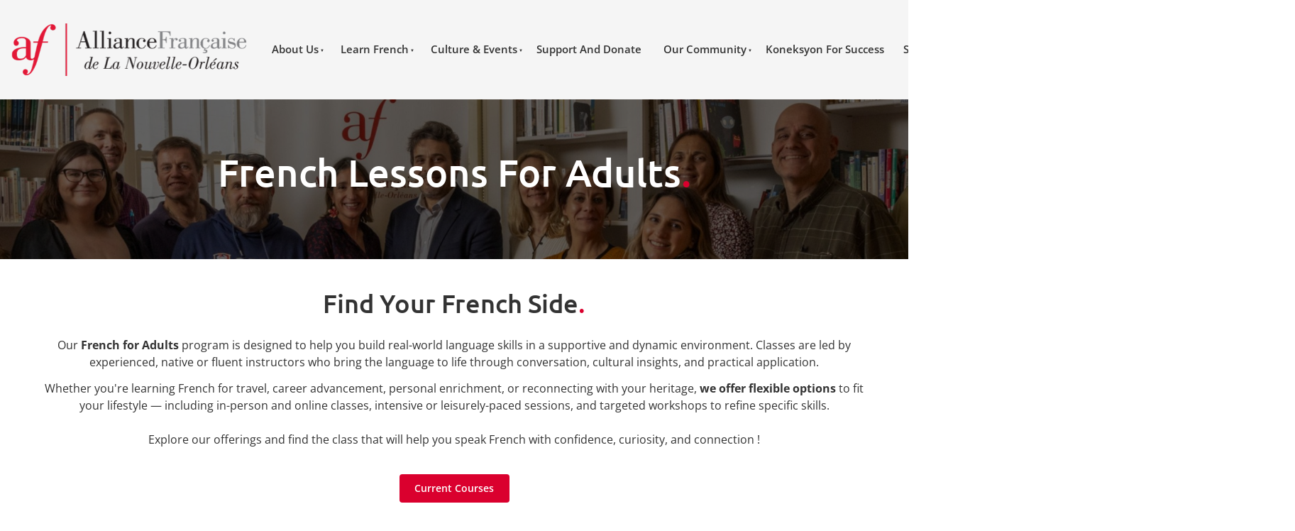

--- FILE ---
content_type: text/html; charset=utf-8
request_url: https://www.af-neworleans.org/learn-french/for-adults/?course_id=2602
body_size: 13633
content:
<!DOCTYPE html>
<html lang="en">

<head>
	<!-- Powered by https://www.oncord.com -->
	<title>Alliance Francaise de la Nouvelle Orleans - For Adults</title>
	<meta name="title" content="Alliance Francaise de la Nouvelle Orleans - For Adults">
	<meta name="description" content="Learn French for adults in New Orleans with Alliance Française. Flexible in-person and Zoom classes for all levels, from beginner to advanced. Enrol today!">
	<meta name="keywords" content="French lessons for adults, Alliance Française New Orleans, learn French New Orleans, French classes Baton Rouge, online French courses, in-person French classes, French language courses, French conversation classes, French cultural immersion">
	<meta name="date.created" content="2025-05-09">
	<meta name="date.modified" content="2025-12-29">
	<meta name="robots" content="index,follow,max-image-preview:large,max-snippet:-1,max-video-preview:-1">
	<meta name="generator" content="https://www.oncord.com/">
	<link rel="canonical" href="https://www.af-neworleans.org/learn-french/for-adults/" />
	<meta itemprop="name" content="For Adults">
	<meta itemprop="description" content="Learn French for adults in New Orleans with Alliance Française. Flexible in-person and Zoom classes for all levels, from beginner to advanced. Enrol today!">
	<meta name="twitter:card" content="summary">
	<meta name="twitter:title" content="For Adults">
	<meta name="twitter:description" content="Learn French for adults in New Orleans with Alliance Française. Flexible in-person and Zoom classes for all levels, from beginner to advanced. Enrol today!">
	<meta property="og:url" content="https://www.af-neworleans.org/learn-french/for-adults/">
	<meta property="og:title" content="For Adults">
	<meta property="og:description" content="Learn French for adults in New Orleans with Alliance Française. Flexible in-person and Zoom classes for all levels, from beginner to advanced. Enrol today!">
	<meta property="og:site_name" content="Alliance Francaise de la Nouvelle Orleans">
	<meta property="og:type" content="website">
	<meta property="article:tag" content="French lessons for adults, Alliance Française New Orleans, learn French New Orleans, French classes Baton Rouge, online French courses, in-person French classes, French language courses, French conversation classes, French cultural immersion">

	<link rel="stylesheet" type="text/css" href="/_public/Framework/Assets/CSS/server.php?css=1745119919&v=dcdbb44eb4164c1ed54bd88802e39a502a0d2809" />

	<meta charset="utf-8" />
	<meta name="viewport" content="width=device-width, initial-scale=1.0" />
	<meta name="HandheldFriendly" content="true" />
	<link rel="apple-touch-icon" sizes="180x180" href="https://www.af-neworleans.org/media/website_designs/11/favicon/apple-icon-precomposed.png">
	<link rel="icon" type="image/png" sizes="32x32" href="https://www.af-neworleans.org/media/website_designs/11/favicon/apple-icon-precomposed.png">
	<link rel="icon" type="image/png" sizes="16x16" href="https://www.af-neworleans.org/media/website_designs/11/favicon/apple-icon-precomposed.png">
	<link rel="shortcut icon" href="https://www.af-neworleans.org/media/website_designs/11/favicon/apple-icon-precomposed.png">
	<style>
@font-face {
    font-family: 'Open Sans';
    font-style: normal;
    font-display: swap;
    src: url(https://fonts.gstatic.com/s/opensans/v40/mem8YaGs126MiZpBA-U1V5caXcl0Aw.woff2) format('woff2-variations');
	font-weight: 300 800;
	font-stretch: 75% 100%;
}

@font-face {
    font-family: 'Open Sans';
    font-style: italic;
    font-display: swap;
    src: url(https://fonts.gstatic.com/s/opensans/v40/mem6YaGs126MiZpBA-UFUJ0bf8xkA76a.woff2) format('woff2-variations');
	font-weight: 300 800;
	font-stretch: 75% 100%;
}
</style>
<style>
@font-face {
    font-family: 'Ubuntu';
    font-style: normal;
    font-display: swap;
    src: url(https://fonts.gstatic.com/s/ubuntu/v20/4iCv6KVjbNBYlgoC1CzTsmaMH4V_gg.woff2) format('woff2');
	font-weight: 300;
}

@font-face {
    font-family: 'Ubuntu';
    font-style: italic;
    font-display: swap;
    src: url(https://fonts.gstatic.com/s/ubuntu/v20/4iCp6KVjbNBYlgoKejZftWyNPYBvgpUI.woff2) format('woff2');
	font-weight: 300;
}

@font-face {
    font-family: 'Ubuntu';
    font-style: normal;
    font-display: swap;
    src: url(https://fonts.gstatic.com/s/ubuntu/v20/4iCs6KVjbNBYlgo6fQT3v02QFg.woff2) format('woff2');
	font-weight: normal;
}

@font-face {
    font-family: 'Ubuntu';
    font-style: italic;
    font-display: swap;
    src: url(https://fonts.gstatic.com/s/ubuntu/v20/4iCu6KVjbNBYlgoKeg72nUiAFpxm.woff2) format('woff2');
	font-weight: normal;
}

@font-face {
    font-family: 'Ubuntu';
    font-style: normal;
    font-display: swap;
    src: url(https://fonts.gstatic.com/s/ubuntu/v20/4iCv6KVjbNBYlgoCjC3TsmaMH4V_gg.woff2) format('woff2');
	font-weight: 500;
}

@font-face {
    font-family: 'Ubuntu';
    font-style: italic;
    font-display: swap;
    src: url(https://fonts.gstatic.com/s/ubuntu/v20/4iCp6KVjbNBYlgoKejYHtGyNPYBvgpUI.woff2) format('woff2');
	font-weight: 500;
}

@font-face {
    font-family: 'Ubuntu';
    font-style: normal;
    font-display: swap;
    src: url(https://fonts.gstatic.com/s/ubuntu/v20/4iCv6KVjbNBYlgoCxCvTsmaMH4V_gg.woff2) format('woff2');
	font-weight: 700;
}

@font-face {
    font-family: 'Ubuntu';
    font-style: italic;
    font-display: swap;
    src: url(https://fonts.gstatic.com/s/ubuntu/v20/4iCp6KVjbNBYlgoKejZPsmyNPYBvgpUI.woff2) format('woff2');
	font-weight: 700;
}
</style>
<style>
* { box-sizing: border-box }

img,svg,iframe
{
	max-width: 100%;
}

iframe[src^="https://www.youtube.com/embed/"], iframe[src^="https://youtu.be/"]
{
	max-height: 66vw;
}
/* HTML */
html
{
	 touch-action: manipulation;
	 -webkit-text-size-adjust: 100%;
	font-size: 16px;
}

@media (max-width: 700px) {
html
{
	font-size: 14px;
}
}

h1:first-child, h2:first-child, h3:first-child, h4:first-child, h5:first-child, h6:first-child, p:first-child {
	margin-top: 0;
}
/* Body */
body
{
	margin: 0;
	font-family: "Open Sans", sans-serif;
	color: #333333;
	font-size: 1rem;
	line-height: 1.55rem;
}

p
{
    margin-block-start: 0;
    margin-top: 0rem;
    margin-block-end: 0;
    margin-bottom: 0.8rem;
}

/* H1 */
h1
{
	font-family: "Ubuntu", sans-serif;
	font-weight: 500;
	font-size: 3.375rem;
	line-height: 3.9693rem;
	margin-top: 3.1rem;
	margin-bottom: 1.6rem;
}

/* H2 */
h2
{
	font-family: "Ubuntu", sans-serif;
	font-weight: 500;
	font-size: 2.25rem;
	line-height: 2.7777rem;
	margin-top: 3.1rem;
	margin-bottom: 1.6rem;
}

/* H3 */
h3
{
	font-family: "Ubuntu", sans-serif;
	font-weight: 500;
	font-size: 1.5rem;
	line-height: 2rem;
	margin-top: 2.3rem;
	margin-bottom: 0.8rem;
}

/* H4 */
H4
{
	font-family: "Ubuntu", sans-serif;
	font-weight: 500;
	font-size: 1rem;
	line-height: 1.55rem;
	margin-top: 2.3rem;
	margin-bottom: 0.8rem;
}

/* H5 */
H5
{
	font-family: "Ubuntu", sans-serif;
	font-weight: 500;
	font-size: 1rem;
	line-height: 1.55rem;
	margin-top: 1.6rem;
	margin-bottom: 0.8rem;
}

/* Links */
a
{
	color: #e1193a;
	text-decoration: none;
}

a:hover
{
}

/* Forms */
input[type=text],input[type=email],input[type=url],input[type=password],input[type=number],textarea
{
	font-family: inherit;
	font-size: inherit;
	padding: .5em 1em;
	border: 1px solid #cccccc;
	border-radius: 1px;
	box-sizing: border-box;
	transition: box-shadow 0.1s linear, border 0.1s linear;
	box-shadow: 0 0, 0 0 #428bca inset, 0 0, 0 0;
	background: #fff;
}

input[type=text]:focus,input[type=email]:focus,input[type=url]:focus,input[type=password]:focus,input[type=number]:focus,textarea:focus,select:focus
{
	box-shadow: 0 0, 0 1px #428bca, 0 0, 0 0;
	border-bottom: 1px solid #428bca;
	outline: none;
}

select
{
	font-family: inherit;
	font-size: 12pt;
	padding: .5em 1em;
	border: 1px solid #cccccc;
	background: #fff;
	height: 40px;
	box-sizing: border-box;
}

input[type=text].small,input[type=email].small,input[type=url].small,input[type=password].small,input[type=number].small,textarea,select.small
{
	padding: 0.3em 0.6em;
}

button[type=submit]
{
	display: inline-block;
	vertical-align: top;
	outline: none;
	background-color: #428bca;
	background-image: linear-gradient(to bottom, #4b92cb, #3b89c7);

	border: 1px solid #428bca;
	color: #fff;
	padding: 10px 25px 10px 25px;
	border-radius: 3px;
	margin-top: 2px;
	margin-bottom: 2px;
	cursor: pointer;
	font-weight: bold;
	font-size: inherit;
}

button[type=submit]:focus
{
	box-shadow: 0 0 3px rgba(200, 200, 200, 0.3);
}

button[type=submit]:active
{
	background: #3379b1;
	background-image: none;
	color: rgba(255, 255, 255, 0.95);
	padding: 11px 25px 9px 25px;
	transition: background linear 0.05s;
}

button[type=submit]:active svg
{
	color: rgba(255, 255, 255, 0.95);
}

button[type=submit].submitButtonSubmitted
{
	color: rgba(0,0,0,0) !important;
	position: relative;
	user-select: none;
}

button[type=submit].submitButtonSubmitted *
{
	visibility: hidden !important;
}

button[type=submit].submitButtonSubmitted:before
{
	position: absolute;
	top: 4px;
	left: 4px;
	bottom: 4px;
	right: 4px;
	content: '';
	display: block;
	background: url("[data-uri]") no-repeat center center;
}
/*
	Elements covered by this CSS:
	- forms:row
	- forms:submitbutton
	- forms:editbox
	- forms:textarea
	- forms:checkbox
	- forms:radiobutton
	- forms:combobox
*/

/* --------------------- Form Rows --------------------- */

/* Minimal Form Rows */
.formRow
{
	background-color: transparent;
	/* display: flex;
	justify-content: flex-start;
	flex-flow: row wrap;
	align-items: center; */
	margin: 10px auto;
	padding: 10px;
	position: relative;
	color: inherit;
}

.formRow br
{
	line-height: .5rem;
	font-size: .5rem;
}

/* Form row label */
.formRow .formRowLabel
{
	position: relative;
	padding-left: 8px;
	color: inherit;
	font-size: 0.9em;
	text-align: left;
	width: 100%;
	display: block;
}

/* Row Description */
.formRow .formRowDescription
{
	position: relative;
	padding-left: 8px;
	color: inherit;
	text-align: left;
	width: 100%;
	display: block;
}

/* Container for form row description */
.formRow .description_container
{
	padding: 0px 8px;
	opacity: 0;
	height: 0;
	transition: all 0.5s ease-out;
	overflow: hidden;
}

/*  */
.formRow .description_container_active
{
	opacity: 1;
	height: auto;
	padding: 6px 8px;
}

/* --------------------- Buttons --------------------- */

button[type=submit]
{
	background: transparent;
	min-width: 150px;
	padding: 15px 20px;
	text-transform: uppercase;
	color: #e1193a;
	border: 2px solid #e1193a;
	font: inherit;
	cursor: pointer;
	font-size: 1em;
	letter-spacing: 1px;
	border-radius: 4px;
	transition: color 0.4s ease-out, background-color 0.4s ease-out;
}

button[type=submit]:hover
{
	background: #e1193a;
	color: #ffffff;
}

button[type=submit]:focus
{
	box-shadow: none;
}

button[type=submit]:active
{
	background: #e1193a;
	background-image: none;
	color: rgba(255, 255, 255, 0.95);
	transition: background linear 0.05s;
	padding: 15px 20px;
}

button[type=submit]:active svg
{
	color: rgba(255, 255, 255, 0.95);
}

button[type=submit].submitButtonSubmitted
{
	background-color: #e1193a;
	color: rgba(0,0,0,0) !important;
	position: relative;
	user-select: none;
	transition: none;
}

/* Hide any text or icons inside the button when submitted*/
button[type=submit].submitButtonSubmitted *
{
	visibility: hidden !important;
}

button[type=submit].submitButtonSubmitted:before
{
	position: absolute;
	top: 4px;
	left: 4px;
	bottom: 4px;
	right: 4px;
	content: '';
	display: block;
	background: url("[data-uri]") no-repeat center center;
}

button[type=submit]:disabled
{
	cursor: default;
	background: #e0e0e0;
	color: #b0b0b0;
	border: none;
}

/* --------------------- Text Inputs & Textarea --------------------- */

input[type=text],
input[type=email],
input[type=url],
input[type=password],
input[type=number],
textarea
{
	background-color: transparent;
	border: none;
	border-bottom: 2px solid;
	border-color: inherit;
	width: 100%;
	font: inherit;
	line-height: 2em;
	padding-left: 8px;
	transition: border-color 0.4s ease-out;
	border-top-left-radius: 4px;
	border-top-right-radius: 4px;
	outline: none;
	box-shadow: none;
	color: inherit;
}

textarea
{
	background-color: rgba(220,220,220, 0.2);
	resize: vertical;
	margin-top: 10px;
}

/* Focused styles for inputs */
input[type=text]:focus,
input[type=email]:focus,
input[type=url]:focus,
input[type=password]:focus,
input[type=number]:focus,
textarea:focus
{
	border-color: #e1193a;
	outline: none;
	box-shadow: none;
	border-bottom-width: 2px;
}

/* --------------------- Checkbox & Radiobutton --------------------- */

/* Container for the actual box portion of the checkbox and radiobutton */
label.s8-checkbox-container,
label.s8-radiobutton-container
{
	box-sizing: border-box;
	min-width: 1.5em;
	min-height: 1.5em;
	margin-right: 10px;
	margin-top: 1px;
	vertical-align: middle;
	display: inline-block;
	position: relative;
	user-select: none;
	cursor: pointer;
}

/* Hidden input for checkbox and radio button */
label.s8-checkbox-container input,
label.s8-radiobutton-container input
{
	display: none;
}

/* The actual box that makes up the styled checkbox or radiobutton */
label.s8-checkbox-container input ~ .s8-checkbox,
label.s8-radiobutton-container input ~ .s8-radiobutton
{
	position: absolute;
	top: 0;
	right: 0;
	bottom: 0;
	left: 0;
	background: #fff;
	border: 1px solid rgba(175,175,175,0.8);
	transition: all 0.3s ease-out;
	background-color: transparent;
}

/* Checkbox itself only: Rounded Square */
label.s8-checkbox-container input ~ .s8-checkbox
{
	border-radius: 4px;
}

/* Radiobutton itself only: Round */
label.s8-radiobutton-container input ~ .s8-radiobutton
{
	border-radius: 50%;
}

/* Common styles for checkbox tick and radiobutton dot before elements */
label.s8-checkbox-container input ~ .s8-checkbox:before,
label.s8-radiobutton-container input ~ .s8-radiobutton:before
{
	content: '';
	position: absolute;
	opacity: 0;
	transition: opacity 0.3s ease-out;
}

/* The checked tick for checkbox, hidden until checked */
label.s8-checkbox-container input ~ .s8-checkbox:before
{
	left: .55em;
	top: .28em;
	width: .22em;
	height: .55em;
	border: solid #fff;
	border-width: 0 2px 2px 0;
	-webkit-transform: rotate(38deg);
	transform: rotate(38deg);
}

/* The checked dot for radiobutton, hidden until checked */
label.s8-radiobutton-container input ~ .s8-radiobutton:before
{
	top: 50%;
	left: 50%;
	width: 8px;
	height: 8px;
	margin-top: -4px;
	margin-left: -4px;
	background: #e1193a;
	border-radius: 1em;
}

/* Hover on Checkbox and Radio Button*/
label.s8-checkbox-container input ~ .s8-checkbox:hover,
label.s8-radiobutton-container input ~ .s8-radiobutton:hover
{
	border-color: #e1193a;
}

/* Text Label for checkbox and radiobutton */
label.s8-checkbox-label,
label.s8-radiobutton-label
{
	cursor: pointer;
}

/* Style actual checkbox/radiobutton when hidden input is active */
label.s8-checkbox-container input:active ~ .s8-checkbox,
label.s8-radiobutton-container input:active ~ .s8-radiobutton
{

}

/* When Checkbox is Checked */
label.s8-checkbox-container input:checked ~ .s8-checkbox
{
	background-color: #e1193a;
	border-color: #e1193a;
}

/* When checkbox is checked, reveal the tick */
label.s8-checkbox-container input:checked ~ .s8-checkbox:before
{
	opacity: 1;
}

/* When radiobutton is checked, reveal the dot */
label.s8-radiobutton-container input:checked ~ .s8-radiobutton:before
{
	opacity: 1;
}

/* --------------------- Combobox --------------------- */

select
{
	border-radius: 4px;
	border: 1px solid #eee;
	height: 3em;
	transition: border-color 0.3s ease-out;
	cursor: pointer;
	padding: 0 5px;

	/* Colours must be set like this to allow options
		to always be visible */
	background-color: #fff;
	color: #333;

	font-family: inherit;
}

select:focus
{
	box-shadow: none;
	border: 1px solid #eee;
}

select:hover
{
	border-color: #e1193a;
}

.s8-forms-minimal select option
{
	cursor: pointer;
	color: #333;
}</style>

	<style>
		h1:first-child,
		h2:first-child,
		h3:first-child,
		h4:first-child,
		h5:first-child {
			margin-top: .5rem !important;
		}

		input[type=text], input[type=email], input[type=url], input[type=password], input[type=number], textarea {
			background-color: transparent;
			border: 1px solid #cccccc;
			border-radius: 5px;
			padding: .5em;
			transition: .3s all;
		}

		input[type=text]:focus, input[type=email]:focus, input[type=url]:focus, input[type=password]:focus, input[type=number]:focus, textarea:focus {
			box-shadow: 0px 0px 0px 1px #e1193a;
    		border-width: 1px !important;
		}

		button[type=submit],
		button[type=submit]:focus {
			font-size: 15px;
			font-weight: 600;
			text-transform: capitalize;
			padding: 8px;
			border-radius: 50px;
		}

		.s8-templates-button .s8-templates-button-content {
			display: flex;
			align-items: center;
			justify-content: space-between;

			font-size: 14px;
			font-weight: 600;
		}

		.s8-templates-button .s8-templates-button-content .s8-standard-icon {
			margin-right: .5rem;
		}

		.s8-navigationPrimary > li > a {
			font-size: 15px;
			font-weight: 600;
		}

		.s8-navigationPrimary li a {
			padding: 1em .9em !important;
		}

		.s8-navigationPrimary li.s8-navigationPrimaryItem--active > a {
			color: #e1193a;
		}

		.s8-navigationPrimary:last-of-type {
			justify-content: flex-end !important;
		}

		.s8-navigationPrimary ul {
			background-color: #2E2E2E;
			color: #ffffff;
		}

		.s8-navigationPrimary ul li a {
			font-size: 12px;
			font-weight: 600;
			letter-spacing: 1px;
			text-transform: capitalize;
			padding: .9rem !important;
		}

		.s8-navigationPrimary ul li:hover a {
			background-color: rgba(255, 255, 255, 0.05);
		}

		.s8-navigationPrimary ul li.s8-navigationPrimaryItem--active > a {
			background-color: rgba(255, 255, 255, 0.05);
			color: #fff;
		}

		/* footer */
		footer .footer_cta a {
			color: #ffffff;
		}

		footer .footer_cta h4 {
			margin-bottom: .5rem;
		}

		footer ul {
			list-style: none;
			padding: 0;
			margin: 1rem 0;
		}

		footer ul li {
			line-height: 2.3rem;
			font-weight: 500;
			font-size: 15px;
		}

		footer ul li a {
			color: #333333;
		}

		.template-flex--container {
			margin: 0;
			padding: 0;
			display: grid;
			grid-template-columns: 1fr 1fr 1fr;
			grid-auto-rows: auto;
			gap: 2rem;
			align-items: flex-start;
		}

		.template-flex--container.flex-2 {
    		grid-template-columns: 1fr 1fr;
		}

		.template-flex--container.flex-2 .s8-templates-socialLinks {
			justify-content: flex-end;
		}

		.template-flex--container .template-flex--item {
			display: grid;
			grid-template-columns: 20% 1fr;
			align-items: flex-start;
		}

		.contact-list li {
			display: grid;
			grid-template-columns: 15% 1fr;
			font-size: 14px;
		}

		.contact-list li .s8-standard-icon {
			margin-right: .5rem;
		}

		form#searchform .formRowColWide {
			position: relative;
		}

		form#searchform input {
			border: 2px solid #e1193a;
			border-radius: 50px !important;
		}

		form#searchform button[type="submit"] {
			border-radius: 50px;
			background: #e1193a;
			color: white;
			position: absolute;
			top: 0;
			bottom: 0;
			right: 0;
			border: 2px solid #e1193a;
			margin: 0;
		}

		@media (max-width: 1000px) {
			.template-flex--container { grid-template-columns: 1fr 1fr; }
		}

		@media screen and (max-width:700px) {
			.template-flex--container { grid-template-columns: 1fr !important; }

			.template-flex--container.flex-2 .s8-templates-socialLinks { justify-content: flex-start; }

			.s8-templatesHeader-slim .s8-templatesHeader-featuredContainer .s8-templates-button { min-width: auto !important; }

			.s8-templatesHeader-featuredContainer .s8-templates-button-content span:last-child { display: none; }

			.s8-templatesHeader-slim .s8-templatesHeader-logo { flex: 0 1 20%; display: flex; flex-flow: row nowrap; justify-content: center; align-items: center; padding: 10px 0 0 0; order: 2; }

			.s8-templatesHeader-slim .s8-templatesHeader-navigation-container { order: 1; padding: 0; }

			.s8-templatesHeader-slim .s8-templatesHeader-featuredContainer { order: 3; }

			form#searchform button[type="submit"] {
				position: unset;
				margin: 8px 0;
    			padding: 12px;
			}
		}

		@media (max-width: 700px) {
			.s8-templatesHeader-slim .s8-templatesHeader-featuredContainer .s8-templates-button .s8-templates-button-content .s8-standard-icon {margin-right: 0 !important; }

			.s8-templatesHeader-slim .s8-templatesHeader-logo { flex: 1 1 1%; padding: 10px; }

			.s8-templatesHeader-slim .s8-templatesHeader-navigation-container { flex: 1 1 1%; }

			.s8-templatesHeader-slim .s8-templatesHeader-featuredContainer {
				flex: 1 1 1%;
				order: 2;
				justify-content: center;
				align-items: flex-end;
				padding: 0;
			}

			.s8-navigationPrimary--displayStateMobile.s8-navigationPrimaryMobile a { justify-content: flex-start !important; display: flex !important; padding-left: 10px; }

			.s8-navigationPrimary--displayStateMobile.s8-navigationPrimaryMobile li { width: auto;}

			.s8-navigationPrimaryMobile { align-items: flex-start;}
		}

		@media (max-width: 600px) {

			.s8-templatesHeader-slim .s8-templatesHeader-logo {
				padding: 10px 0;
			}
		}

		@media screen and (max-width:350px) {
			.s8-navigationPrimary--displayStateMobile.s8-navigationPrimaryMobile li {
				width: 155px;
			}

			.s8-navigationPrimary--displayStateMobile.s8-navigationPrimaryMobile a {
				justify-content: center !important;
			}

			.s8-templatesHeader-slim .s8-templatesHeader-featuredContainer {
				align-items: center;
			}

			.s8-templatesHeader-slim .s8-templatesHeader-logo {
				flex: 0 1 100%;
				display: flex;
				flex-flow: row nowrap;
				justify-content: center;
				align-items: center;
				padding: 10px 0 0 0;
				order: 1;
			}

			.s8-templatesHeader-slim .s8-templatesHeader-navigation-container {
				order: 2;
				padding: 0;
			}

			.s8-templatesHeader-slim .s8-templatesHeader-featuredContainer {
				order: 3;
				padding: 0;
			}
		}
	</style>

	<script>
		!function(f,b,e,v,n,t,s)
		{if(f.fbq)return;n=f.fbq=function(){n.callMethod?
		n.callMethod.apply(n,arguments):n.queue.push(arguments)};
		if(!f._fbq)f._fbq=n;n.push=n;n.loaded=!0;n.version='2.0';
		n.queue=[];t=b.createElement(e);t.async=!0;
		t.src=v;s=b.getElementsByTagName(e)[0];
		s.parentNode.insertBefore(t,s)}(window, document,'script',
		'https://connect.facebook.net/en_US/fbevents.js');
		fbq('init', '377826670098728');
		fbq('track', 'PageView');
	</script>
			
	<noscript>
		<img height="1" width="1" style="display:none" src="https://www.facebook.com/tr?id=377826670098728&ev=PageView&noscript=1" />
	</noscript>

	
	<script async src="https://www.googletagmanager.com/gtag/js?id=AW-777861743"></script>
	<script>
		window.dataLayer = window.dataLayer || [];
		function gtag(){dataLayer.push(arguments);}
		gtag('js', new Date());

		gtag('config', 'AW-777861743');
	</script>

</head>

<body>
	<header class="s8-templatesHeader s8-templatesHeader-slim" style=""><!-- LOGO--><div class="s8-templatesHeader-container" style="background-color: #f5f5f5;">
	<div class="s8-templatesHeader-grid s8-templatesHeader-container-size-lg">
		
		<div class="s8-templatesHeader-logo">
			<a href="/" class="s8-templatesHeader-logo-link">
				<img class="s8-templatesHeader-logo-image" src="/media/website_designs/11/logo_499x111a.png" alt="Logo" style="max-height: 74px; max-width: 335px;" />
			</a>
		</div>

		<div class="s8-templatesHeader-navigation-container s8-templatesHeader-navHighlight-dark" style="background-color: #f5f5f5;">
			<nav class="s8-templatesHeader-navigation-nav" style="color: #333333;">
				<ul class="s8-navigationPrimary s8-navigationPrimaryMobile" aria-label="Open Mobile Menu"><li><a href="#" title="Mobile Menu"><svg class="s8-navigationPrimary__hamburgerSVG" viewBox="0 0 16 16"><path class="s8-navigationPrimaryMobile-bar1" d="m 2,3 12,0"></path><path class="s8-navigationPrimaryMobile-bar2" d="m 2,8 12,0"></path><path class="s8-navigationPrimaryMobile-bar3" d="m 2,13 12,0"></path></svg><span class="s8-navigationPrimary__menuText">Menu</span></a></li></ul><ul id="headerNav" class="s8-navigationPrimary s8-navigationPrimary-horizontal s8-navigationPrimary-openOnHover s8-navigationPrimary-preventWrap"><li class="s8-navigationPrimary-hasChildren"><a href="/about-us/">About Us</a><ul><li><a href="/about-us/who-we-are/">Who We Are</a></li><li><a href="/about-us/our-team/">Our Team</a></li><li><a href="/about-us/our-french-teachers/">Our French Teachers</a></li><li><a href="/about-us/our-board-members/">Our Board Members</a></li><li><a href="/about-us/our-partners/">Our Partners</a></li><li><a href="/about-us/the-alliances-francaises-network/">The Alliances Francaises Network</a></li></ul></li><li class="s8-navigationPrimary-hasChildren"><a href="/learn-french/">Learn French</a><ul><li><a href="/learn-french/french-placement-tests/">Free Placement Tests</a></li><li class="s8-navigationPrimaryItem--active"><a href="/learn-french/for-adults/">For Adults</a></li><li><a href="/learn-french/for-children/">For Children</a></li><li><a href="/learn-french/private-lessons/">Private Lessons</a></li><li><a href="/learn-french/conversation-a-la-carte/">Conversation A La Carte</a></li><li><a href="/learn-french/certifications-and-exams/">Certifications And Exams</a></li><li><a href="/learn-french/french-immersion-stays/">French Immersion Stays</a></li><li><a href="/learn-french/for-french-teachers/">For French Teachers</a></li><li><a href="/learn-french/french-immersion-in-quebec/">French Immersion In Quebec</a></li></ul></li><li class="s8-navigationPrimary-hasChildren"><a href="/cultural-events/">Culture &amp; Events</a><ul><li><a href="/cultural-events/creole-table/">Louisiana Creole Table</a></li><li><a href="/cultural-events/my-french-book-fest/">My French Book Fest</a></li><li><a href="/cultural-events/reve-on-2025/">Rêve On 2025</a></li><li><a href="/cultural-events/christophe-besnier-lecture-tour/">Christophe Besnier Lecture Tour</a></li></ul></li><li><a href="/support-and-donate/">Support And Donate</a></li><li class="s8-navigationPrimary-hasChildren"><a href="/our-community/">Our Community</a><ul><li><a href="/our-community/memberships/">Memberships</a></li><li><a href="/our-community/library-and-workspace/">Library And Workspace</a></li><li><a href="/our-community/volunteer/">Volunteer</a></li><li><a href="/our-community/partner-with-us/">Partner With Us</a></li></ul></li><li><a href="/koneksyon-for-success/">Koneksyon For Success</a></li><li><a href="/shop-afno/">Shop Afno</a></li><li><a href="/contact-us/">Contact Us</a></li><li><a href="/af/students/">
				<standard-icon style="width: 16px; height: 16px; vertical-align: middle;" class="s8-standard-icon"><svg xmlns="http://www.w3.org/2000/svg" viewBox="0 0 512 512" role="img">
  <path d="M399 384.2C376.9 345.8 335.4 320 288 320H224c-47.4 0-88.9 25.8-111 64.2c35.2 39.2 86.2 63.8 143 63.8s107.8-24.7 143-63.8zM0 256a256 256 0 1 1 512 0A256 256 0 1 1 0 256zm256 16a72 72 0 1 0 0-144 72 72 0 1 0 0 144z" fill="currentColor"/>
  <!--! Font Awesome Free 6.4.0 by @fontawesome - https://fontawesome.com License - https://fontawesome.com/license/free (Icons: CC BY 4.0, Fonts: SIL OFL 1.1, Code: MIT License) Copyright 2023 Fonticons, Inc. -->
</svg></standard-icon>
			</a></li><li><a href="/commerce/order/">
				<standard-icon style="width: 16px; height: 16px; vertical-align: middle;" class="s8-standard-icon"><svg xmlns="http://www.w3.org/2000/svg" viewBox="0 0 576 512" role="img">
  <path d="M0 24C0 10.7 10.7 0 24 0H69.5c22 0 41.5 12.8 50.6 32h411c26.3 0 45.5 25 38.6 50.4l-41 152.3c-8.5 31.4-37 53.3-69.5 53.3H170.7l5.4 28.5c2.2 11.3 12.1 19.5 23.6 19.5H488c13.3 0 24 10.7 24 24s-10.7 24-24 24H199.7c-34.6 0-64.3-24.6-70.7-58.5L77.4 54.5c-.7-3.8-4-6.5-7.9-6.5H24C10.7 48 0 37.3 0 24zM128 464a48 48 0 1 1 96 0 48 48 0 1 1 -96 0zm336-48a48 48 0 1 1 0 96 48 48 0 1 1 0-96z" fill="currentColor"/>
  <!--! Font Awesome Free 6.4.0 by @fontawesome - https://fontawesome.com License - https://fontawesome.com/license/free (Icons: CC BY 4.0, Fonts: SIL OFL 1.1, Code: MIT License) Copyright 2023 Fonticons, Inc. -->
</svg></standard-icon>
			</a></li><li><a href="/search/">
				<standard-icon style="width: 16px; height: 16px; vertical-align: middle;" class="s8-standard-icon"><svg xmlns="http://www.w3.org/2000/svg" viewBox="0 0 512 512" role="img">
  <path d="M416 208c0 45.9-14.9 88.3-40 122.7L502.6 457.4c12.5 12.5 12.5 32.8 0 45.3s-32.8 12.5-45.3 0L330.7 376c-34.4 25.2-76.8 40-122.7 40C93.1 416 0 322.9 0 208S93.1 0 208 0S416 93.1 416 208zM208 352a144 144 0 1 0 0-288 144 144 0 1 0 0 288z" fill="currentColor"/>
  <!--! Font Awesome Free 6.4.0 by @fontawesome - https://fontawesome.com License - https://fontawesome.com/license/free (Icons: CC BY 4.0, Fonts: SIL OFL 1.1, Code: MIT License) Copyright 2023 Fonticons, Inc. -->
</svg></standard-icon>
			</a></li></ul><script>
(()=>{
	let n = document.getElementById("headerNav");
	if(n && window.matchMedia('(max-width: 700px)').matches || localStorage.getItem('primnavcollapse' + window.outerWidth) || n.scrollWidth > n.clientWidth) { localStorage.setItem('primnavcollapse' + window.outerWidth, true); n.classList.add('s8-navigationPrimary--displayStateMobile'); }
})();
</script>

			</nav>
		</div>

		<div class="s8-templatesHeader-featuredContainer">
			<div class="s8-templates-header-primaryfunctioncontainer"><span id="s8-templatesbutton1" headerposition="primary" class="s8-templates-button s8-templates-button-classic" style=""><span class="s8-templates-button-container" style="color: #4d4d4d; text-align: center; background-color: ; border: 0px solid #000; border-radius: 50px; padding: 8px;">
	<span class="s8-templates-button-content">
		<span>Receive our Newsletter<br /></span> </span>
</span>

<a class="s8-templates-button-linkOverlay" href="/contact-us/newsletter-subscription/">
		Receive our Newsletter </a></span></div>
			<div class="s8-templates-header-secondaryfunctioncontainer"><span id="s8-templatesbutton2" headerposition="secondary" class="s8-templates-button s8-templates-button-classic" style=""><span class="s8-templates-button-container" style="color: #ffffff; text-align: center; background-color: #da002e; border: 0px solid #000; border-radius: 49px; padding: 8px;">
	<span class="s8-templates-button-content">Support
		and Donate</span>
</span>

<a class="s8-templates-button-linkOverlay" href="/support-and-donate/">Support
		and Donate</a></span></div>
		</div>
	</div>
</div>



</header>
	
	
	
	
		<div class="section-mainContent">
			
			
			
			
			
				
<script async src="https://www.googletagmanager.com/gtag/js?id=AW-16778675083"></script>
<script>
  window.dataLayer = window.dataLayer || [];
  function gtag(){dataLayer.push(arguments);}
  gtag('js', new Date());

  gtag('config', 'AW-16778675083');
</script>
<section class="s8-templates-section" style="" data-layout-divider-container="1"><div class="s8-templates-section-background" style="background-color: #806a57;"></div><div class="s8-templates-section-background" style="background-image: url('/media/website_pages/learn-french/for-adults/TV-Designs-(10)_1900x1069a.jpg'); background-position: top;background-color: #806a57;"></div><div class="s8-templates-section-background"style="background-color: #000000;opacity: 0.6;"></div><div data-layout-divider-container class="s8-templates-section-layout-divider-container"></div><div style="position: relative;padding-left: 1rem;padding-right: 1rem;padding-top: 4rem;padding-bottom: 4rem;" class="s8-templates-section-content s8-templates-section-contentsize-md s8-templates-section-content-paddingleft s8-templates-section-content-paddingright">
	<h1 style="text-align: center;"><span style="color: #ffffff;">French Lessons For Adults</span><span style="color: #da002e;">.</span></h1>
</div></section>
<section style="text-align: center;" class="s8-templates-section" data-layout-divider-container="1"><div class="s8-templates-section-background" style=""></div><div data-layout-divider-container class="s8-templates-section-layout-divider-container"></div><div style="position: relative;padding-left: 1rem;padding-right: 1rem;padding-top: 2rem;padding-bottom: 2rem;" class="s8-templates-section-content s8-templates-section-contentsize-md s8-templates-section-content-paddingleft s8-templates-section-content-paddingright">
	<h2 style="text-align: center;">Find Your French Side<span style="color: #da002e;">.</span></h2>
	<p>
		Our <strong>French for Adults</strong> program is designed to help you build real-world language skills in a supportive and dynamic
		environment. Classes are led by experienced, native or fluent instructors who bring the language to life through conversation, cultural
		insights, and practical application.
	</p>
	<p>
		Whether you're learning French for travel, career advancement, personal enrichment, or reconnecting with your heritage, <strong>we offer
		flexible options</strong>
		to fit your lifestyle — including in-person and online classes, intensive or leisurely-paced sessions, and targeted workshops to refine
		specific skills.<br />
		<br />
		Explore our offerings and find the class that will help you speak French with confidence, curiosity, and connection !<br />
		<br />
	</p>
	<p style="text-align: center;">
		<span id="s8-templatesbutton3" class="s8-templates-button s8-templates-button-classic" style=""><span class="s8-templates-button-container" style="color: #fff; text-align: center; background-color: #da002e; border: 0px solid #000; border-radius: 4px; padding: 8px;">
	<span class="s8-templates-button-content">Current
		Courses</span>
</span>

<a class="s8-templates-button-linkOverlay" href="https://www.af-neworleans.org/af/course-selector/?age_group_id=1&amp;clicked_link=1">Current
		Courses</a></span>
	</p>
</div></section>
<section class="s8-templates-section" style="" data-layout-divider-container="1"><div class="s8-templates-section-background" style="background-color: #f5f5f5;"></div><div class="s8-templates-section-background" style="background-color: #f5f5f5;"></div><div data-layout-divider-container class="s8-templates-section-layout-divider-container"></div><div style="position: relative;padding-left: 0rem;padding-right: 0rem;padding-top: 2rem;padding-bottom: 2rem;" class="s8-templates-section-content s8-templates-section-contentsize-md">
	<h2 style="text-align: center;">Our classes levels<span style="color: #da002e;">.</span></h2>
	<p>
		The Alliance Française de La Nouvelle-Orléans follows the <strong>Common European Framework of Reference for Languages</strong> for
		language acquisition progression
	</p>
	<div style="justify-content: center; align-items: stretch;" class="s8-templates-flexlayout s8-templates-flexlayout--preventWrap">
		<div style="margin: 10px; box-shadow: 0px 3px 15px rgba(0,0,0,0.2); text-align: center; background-color: #ffffff;" class="s8-templates-fancybox-classic s8-templates-card s8-templates-card__cardsize-3 s8-templates-fancybox"><!-- IMAGE-->
<div class="s8-templates-fancybox-image" style="background-image: url('/media/website_pages/learn-french/for-adults/IG-and-Newsletter-designs-(26)_520x520a.jpg'); background-position: center;"></div>
<h3 class="s8-templates-fancybox-title">0 - 120 hours.</h3>
<div class="s8-templates-fancybox-content">
	
			Discover the basics of French ! Choose this level if you are a beginner<br />
		
</div>


</div>
	<div style="margin: 10px; box-shadow: 0px 3px 15px rgba(0,0,0,0.2); text-align: center; background-color: #ffffff;" class="s8-templates-fancybox-classic s8-templates-card s8-templates-card__cardsize-3 s8-templates-fancybox"><!-- IMAGE-->
<div class="s8-templates-fancybox-image" style="background-image: url('/media/website_pages/learn-french/for-adults/IG-and-Newsletter-designs-(25)_520x520a.jpg'); background-position: center;"></div>
<h3 class="s8-templates-fancybox-title">120 - 240 hours.</h3>
<div class="s8-templates-fancybox-content">
	
		Learn how to communicate and exchange on familiar subjects
	
</div>


</div>
	<div style="margin: 10px; box-shadow: 0px 3px 15px rgba(0,0,0,0.2); background-color: #ffffff;" class="s8-templates-fancybox-classic s8-templates-card s8-templates-card__cardsize-3 s8-templates-fancybox"><!-- IMAGE-->
<div class="s8-templates-fancybox-image" style="background-image: url('/media/website_pages/learn-french/for-adults/IG-and-Newsletter-designs-(24)_520x520a.jpg'); background-position: center;"></div>
<h3 class="s8-templates-fancybox-title">240 - 360 hours.</h3>
<div class="s8-templates-fancybox-content">
	
		You will be able to interact with ease on familiar topics with native speakers<br />
	
</div>


</div>
	<div style="margin: 10px; box-shadow: 0px 3px 15px rgba(0,0,0,0.2); background-color: #ffffff;" class="s8-templates-fancybox-classic s8-templates-card s8-templates-card__cardsize-3 s8-templates-fancybox"><!-- IMAGE-->
<div class="s8-templates-fancybox-image" style="background-image: url('/media/website_pages/learn-french/for-adults/IG-and-Newsletter-designs-(4)_520x520a.png'); background-position: center;"></div>
<h3 class="s8-templates-fancybox-title">360 - 480 hours.</h3>
<div class="s8-templates-fancybox-content">
	
		You will communicate with a high degree of spontaneity<br />
	
</div>


</div>
	<div style="margin: 10px; box-shadow: 0px 3px 15px rgba(0,0,0,0.2); background-color: #ffffff;" class="s8-templates-fancybox-classic s8-templates-card s8-templates-card__cardsize-3 s8-templates-fancybox"><!-- IMAGE-->
<div class="s8-templates-fancybox-image" style="background-image: url('/media/website_pages/learn-french/for-adults/IG-and-Newsletter-designs-(27)_520x520a.jpg'); background-position: center;"></div>
<h3 class="s8-templates-fancybox-title">480 - 600 hours.</h3>
<div class="s8-templates-fancybox-content">
	
		You will express yourself fluently &nbsp;spontaneously in all situations
	
</div>


</div>
	</div>
	<p>
		<br />
		Not sure about your level ? <a href="/placement-tests/">Take a free placement test !</a><br />
		Learn about the <a href="https://www.coe.int/en/web/common-european-framework-reference-languages/table-1-cefr-3.3-common-reference-levels-global-scale" target="_blank">Common
		European Framework of Reference for languages.</a>&nbsp;
	</p>
</div></section>
<section class="s8-templates-section" style="" data-layout-divider-container="1"><div class="s8-templates-section-background" style=""></div><div data-layout-divider-container class="s8-templates-section-layout-divider-container"></div><div style="position: relative;padding-left: 1rem;padding-right: 1rem;padding-top: 4rem;padding-bottom: 0rem;" class="s8-templates-section-content s8-templates-section-contentsize-md s8-templates-section-content-paddingleft s8-templates-section-content-paddingright">
	<h2 style="text-align: center;"><big>Location</big><span style="color: #da002e;"><big>.</big></span><br /></h2>
	<section class="s8-templates-section" style="" data-layout-divider-container="1"><div class="s8-templates-section-background" style=""></div><div data-layout-divider-container class="s8-templates-section-layout-divider-container"></div><div style="position: relative;padding-left: 2rem;padding-right: 2rem;padding-top: 2rem;padding-bottom: 0rem;" class="s8-templates-section-content s8-templates-section-contentsize-md s8-templates-section-content-paddingleft s8-templates-section-content-paddingright">
		<div class="s8-templates-row"><div class="s8-templates-row-container" style="align-items: flex-start;">
			<div class="s8-templates-column s8-templates-column-6">
				<a href="/learn-french/our-current-classes/"><img width="100%" height="200" alt="" style="max-width: 100%;object-fit: cover; object-position: center center;" data-src="/media/website_pages/learn-french/for-adults/TV-Designs-(14).jpg" src="/media/website_pages/learn-french/for-adults/TV-Designs-(14)_712x400a.jpg" srcset="/media/website_pages/learn-french/for-adults/TV-Designs-(14)_712x400a.jpg 1x, /media/website_pages/learn-french/for-adults/TV-Designs-(14)_1422x800a.jpg 1.997191011236x" /></a>
			</div>
			<div style="text-align: center;" class="s8-templates-column s8-templates-column-6">
				<h2 style="text-align: center;">In person<span style="color: #da002e;">.</span></h2>
				<p style="text-align: justify;">
					Learning French in person at the Alliance Française in New Orleans or Baton Rouge&nbsp;means more than just language—it’s about connection.
					With face-to-face classes, you get real-time feedback, hands-on practice, and the energy of a supportive community. It’s the most
					immersive way to build confidence and fluency while engaging with culture, conversation, and classmates.
				</p>
			</div>
		</div></div>
	</div></section>
	<section class="s8-templates-section" style="" data-layout-divider-container="1"><div class="s8-templates-section-background" style=""></div><div data-layout-divider-container class="s8-templates-section-layout-divider-container"></div><div style="position: relative;padding-left: 2rem;padding-right: 2rem;padding-top: 3rem;padding-bottom: 1rem;" class="s8-templates-section-content s8-templates-section-contentsize-md s8-templates-section-content-paddingleft s8-templates-section-content-paddingright">
		<div class="s8-templates-row"><div class="s8-templates-row-container" style="align-items: stretch;">
			<div style="text-align: center;" class="s8-templates-column s8-templates-column-6">
				<h2 style="text-align: center;">Online via Zoom<span style="color: #da002e;">.</span><br /></h2>
				<p style="text-align: justify;">
					Our online French courses offer flexibility, convenience, and the same high-quality instruction—wherever you are. Learn at your own pace,
					fit classes into your schedule, and connect with expert teachers and fellow students from across the region. It’s an ideal option for busy
					learners who want to stay connected to the language and culture from home.
				</p>
			</div>
			<div class="s8-templates-column s8-templates-column-6">
				<h2 style="text-align: center;">
					<img width="100%" height="200" alt="" style="max-width: 100%;object-fit: cover; object-position: center center;" data-src="/media/website_pages/learn-french/for-adults/TV-Designs-(15).jpg" src="/media/website_pages/learn-french/for-adults/TV-Designs-(15)_712x400a.jpg" srcset="/media/website_pages/learn-french/for-adults/TV-Designs-(15)_712x400a.jpg 1x, /media/website_pages/learn-french/for-adults/TV-Designs-(15)_1422x800a.jpg 1.997191011236x" />
				</h2>
			</div>
		</div></div>
	</div></section>
</div></section>
<section class="s8-templates-section" style="" data-layout-divider-container="1"><div class="s8-templates-section-background" style="background-color: #f1f1f1;"></div><div class="s8-templates-section-background" style="background-color: #f1f1f1;"></div><div data-layout-divider-container class="s8-templates-section-layout-divider-container"></div><div style="position: relative;padding-left: 1rem;padding-right: 1rem;padding-top: 3rem;padding-bottom: 3rem;" class="s8-templates-section-content s8-templates-section-contentsize-md s8-templates-section-content-paddingleft s8-templates-section-content-paddingright">
	<section class="s8-templates-section" style="" data-layout-divider-container="1"><div class="s8-templates-section-background" style=""></div><div data-layout-divider-container class="s8-templates-section-layout-divider-container"></div><div style="position: relative;padding-left: 1rem;padding-right: 1rem;padding-top: 0rem;padding-bottom: 1rem;" class="s8-templates-section-content s8-templates-section-contentsize-md s8-templates-section-content-paddingleft s8-templates-section-content-paddingright">
		<h2 style="text-align: center;"><big>Types of classes<span style="color: #da002e;">.</span></big></h2>
		<div style="align-items: stretch; justify-content: center;" class="s8-templates-flexlayout s8-templates-flexlayout--preventWrap">
			<div style="margin: 30px; background-color: #6c757d; color: #ffffff; cursor: pointer;" target="" class="s8-templates-fancybox-contemporary s8-templates-card s8-templates-card__cardsize-3 s8-templates-fancybox" onclick="var n = event.target;while (n &amp;&amp; n !== this) { if (n.nodeName === 'A') {return;} n = n.parentNode; }document.location = 'https://www.af-neworleans.org/af/course-selector/?age_group_id=1&amp;clicked_link=1'; return false;"><!-- IMAGE--><div class="s8-templates-fancybox-top">
	<div class="s8-templates-fancybox-image" style="background-image: url('/media/website_pages/learn-french/for-adults/IG-and-Newsletter-designs-(38)_500x500a.jpg'); background-position: top;"></div>
</div>
<div class="s8-templates-fancybox-bottom">
	<div class="s8-templates-fancybox-contentWrapper" style="background-color: #6c757d;">
		<h3 class="s8-templates-fancybox-title">Full Course</h3>
		<div class="s8-templates-fancybox-content">
			
				Our full courses span 10 weeks and include 25 to 30 hours of immersive French learning, offering a structured path to real progress.<br />
			
		</div>
	</div>
</div>
</div>
			<div style="margin: 30px; background-color: #6c757d; color: #ffffff; cursor: pointer;" target="" class="s8-templates-fancybox-contemporary s8-templates-card s8-templates-card__cardsize-3 s8-templates-fancybox" onclick="var n = event.target;while (n &amp;&amp; n !== this) { if (n.nodeName === 'A') {return;} n = n.parentNode; }document.location = 'https://www.af-neworleans.org/af/course-selector/?age_group_id=1&amp;clicked_link=1&amp;type_id=29'; return false;"><!-- IMAGE--><div class="s8-templates-fancybox-top">
	<div class="s8-templates-fancybox-image" style="background-image: url('/media/website_pages/learn-french/for-adults/IG-and-Newsletter-designs-(39)_500x500a.jpg'); background-position: center;"></div>
</div>
<div class="s8-templates-fancybox-bottom">
	<div class="s8-templates-fancybox-contentWrapper" style="background-color: #6c757d;">
		<h3 class="s8-templates-fancybox-title">Partial Course</h3>
		<div class="s8-templates-fancybox-content">
			
				Our partial courses span 5 to 10 weeks and include 7.5 to 15 hours of instruction, offering a flexible path to steady progress.
			
		</div>
	</div>
</div>
</div>
			<div style="margin: 30px; background-color: #6c757d; color: #ffffff; cursor: pointer;" target="" class="s8-templates-fancybox-contemporary s8-templates-card s8-templates-card__cardsize-3 s8-templates-fancybox" onclick="var n = event.target;while (n &amp;&amp; n !== this) { if (n.nodeName === 'A') {return;} n = n.parentNode; }document.location = 'https://www.af-neworleans.org/af/course-selector/?age_group_id=1&amp;clicked_link=1&amp;type_id=33'; return false;"><!-- IMAGE--><div class="s8-templates-fancybox-top">
	<div class="s8-templates-fancybox-image" style="background-image: url('/media/website_pages/learn-french/for-adults/IG-and-Newsletter-designs-(42)_500x500a.jpg'); background-position: center;"></div>
</div>
<div class="s8-templates-fancybox-bottom">
	<div class="s8-templates-fancybox-contentWrapper" style="background-color: #6c757d;">
		<h3 class="s8-templates-fancybox-title">Specialized</h3>
		<div class="s8-templates-fancybox-content">
			
				Our themed and skill-based courses span 5 to 10 weeks and include 7.5 to 15 hours of instruction, offering targeted learning for A2&nbsp;and
				C1&nbsp;levels.&nbsp;
			
		</div>
	</div>
</div>
</div>
			<div style="margin: 30px; background-color: #6c757d; color: #ffffff; cursor: pointer;" target="" class="s8-templates-fancybox-contemporary s8-templates-card s8-templates-card__cardsize-3 s8-templates-fancybox" onclick="var n = event.target;while (n &amp;&amp; n !== this) { if (n.nodeName === 'A') {return;} n = n.parentNode; }document.location = 'https://www.af-neworleans.org/af/course-selector/?age_group_id=1&amp;clicked_link=1&amp;level_id=116'; return false;"><!-- IMAGE--><div class="s8-templates-fancybox-top">
	<div class="s8-templates-fancybox-image" style="background-image: url('/media/website_pages/learn-french/for-adults/IG-and-Newsletter-designs-(41)_500x500a.jpg'); background-position: center;"></div>
</div>
<div class="s8-templates-fancybox-bottom">
	<div class="s8-templates-fancybox-contentWrapper" style="background-color: #6c757d;">
		<h3 class="s8-templates-fancybox-title">Conversation</h3>
		<div class="s8-templates-fancybox-content">
			
				Turn conversation into confidence. Refine your French with Alliance Française New Orleans, on campus or online.
			
		</div>
	</div>
</div>
</div>
			<div style="margin: 30px; background-color: #6c757d; color: #ffffff; cursor: pointer;" target="" class="s8-templates-fancybox-contemporary s8-templates-card s8-templates-card__cardsize-3 s8-templates-fancybox" onclick="var n = event.target;while (n &amp;&amp; n !== this) { if (n.nodeName === 'A') {return;} n = n.parentNode; }document.location = 'https://www.af-neworleans.org/learn-french/conversation-a-la-carte/'; return false;"><!-- IMAGE--><div class="s8-templates-fancybox-top">
	<div class="s8-templates-fancybox-image" style="background-image: url('/media/website_pages/learn-french/for-adults/IG-and-Newsletter-designs-(41)_500x500a.jpg'); background-position: center;"></div>
</div>
<div class="s8-templates-fancybox-bottom">
	<div class="s8-templates-fancybox-contentWrapper" style="background-color: #6c757d;">
		<h3 class="s8-templates-fancybox-title">Conversation<br />a la carte<br /></h3>
		<div class="s8-templates-fancybox-content">
			
				Engage in lively conversations, sharpen your French, and enjoy the flexibility of our punch card system at Alliance Française New Orleans.
			
		</div>
	</div>
</div>
</div>
		</div>
	</div></section>
</div></section>
<section class="s8-templates-section" style="" data-layout-divider-container="1"><div class="s8-templates-section-background" style=""></div><div data-layout-divider-container class="s8-templates-section-layout-divider-container"></div><div style="position: relative;padding-left: 1rem;padding-right: 1rem;padding-top: 2rem;padding-bottom: 1rem;" class="s8-templates-section-content s8-templates-section-contentsize-md s8-templates-section-content-paddingleft s8-templates-section-content-paddingright"></div></section>
			
		</div>
	
	
	<footer>
		
			<section class="footer_cta s8-templates-section" style="" data-layout-divider-container="1"><div class="s8-templates-section-background" style="background-color: #e1193a;"></div><div class="s8-templates-section-background" style="background-color: #e1193a;"></div><div data-layout-divider-container class="s8-templates-section-layout-divider-container"></div><div style="position: relative;padding-left: 1rem;padding-right: 1rem;padding-top: 3rem;padding-bottom: 3rem; color: #ffffff;" class="s8-templates-section-content s8-templates-section-contentsize-md s8-templates-section-content-paddingleft s8-templates-section-content-paddingright">
				<h2>Have a question?</h2>
				<p>If you have a question or would like to know more about our cultural center  please  reach out !</p>
				<p><br /></p>
				<div class="template-flex--container">
					<div class="template-flex--item">
						<div>        <standard-icon style="height: 45px; vertical-align: middle;" class="s8-standard-icon"><svg xmlns="http://www.w3.org/2000/svg" viewBox="0 0 512 512" role="img">
  <path d="M280 0C408.1 0 512 103.9 512 232c0 13.3-10.7 24-24 24s-24-10.7-24-24c0-101.6-82.4-184-184-184c-13.3 0-24-10.7-24-24s10.7-24 24-24zm8 192a32 32 0 1 1 0 64 32 32 0 1 1 0-64zm-32-72c0-13.3 10.7-24 24-24c75.1 0 136 60.9 136 136c0 13.3-10.7 24-24 24s-24-10.7-24-24c0-48.6-39.4-88-88-88c-13.3 0-24-10.7-24-24zM117.5 1.4c19.4-5.3 39.7 4.6 47.4 23.2l40 96c6.8 16.3 2.1 35.2-11.6 46.3L144 207.3c33.3 70.4 90.3 127.4 160.7 160.7L345 318.7c11.2-13.7 30-18.4 46.3-11.6l96 40c18.6 7.7 28.5 28 23.2 47.4l-24 88C481.8 499.9 466 512 448 512C200.6 512 0 311.4 0 64C0 46 12.1 30.2 29.5 25.4l88-24z" fill="currentColor"/>
  <!--! Font Awesome Free 6.4.0 by @fontawesome - https://fontawesome.com License - https://fontawesome.com/license/free (Icons: CC BY 4.0, Fonts: SIL OFL 1.1, Code: MIT License) Copyright 2023 Fonticons, Inc. -->
</svg></standard-icon>       </div>
						<div>
							<h4>Call us today<small></small></h4>
							<p style="margin: 0px;">         <a href="tel:504 568 0770">          504 568 0770        </a>        </p>
						</div>
					</div>
					<div class="template-flex--item">
						<div>
							<standard-icon style="height: 45px; vertical-align: middle;" class="s8-standard-icon"><svg xmlns="http://www.w3.org/2000/svg" viewBox="0 0 512 512" role="img">
  <path d="M64 208.1L256 65.9 448 208.1v47.4L289.5 373c-9.7 7.2-21.4 11-33.5 11s-23.8-3.9-33.5-11L64 255.5V208.1zM256 0c-12.1 0-23.8 3.9-33.5 11L25.9 156.7C9.6 168.8 0 187.8 0 208.1V448c0 35.3 28.7 64 64 64H448c35.3 0 64-28.7 64-64V208.1c0-20.3-9.6-39.4-25.9-51.4L289.5 11C279.8 3.9 268.1 0 256 0z" fill="currentColor"/>
  <!--! Font Awesome Free 6.4.0 by @fontawesome - https://fontawesome.com License - https://fontawesome.com/license/free (Icons: CC BY 4.0, Fonts: SIL OFL 1.1, Code: MIT License) Copyright 2023 Fonticons, Inc. -->
</svg></standard-icon>
						</div>
						<div>
							<h4>Message us</h4>
							<p style="margin: 0px;">         <a href="/contact-us/">afno@af-neworleans.org<br /></a>        </p>
						</div>
					</div>
					<div class="template-flex--item">
						<div>
							<standard-icon style="height: 45px; vertical-align: middle;" class="s8-standard-icon"><svg xmlns="http://www.w3.org/2000/svg" viewBox="0 0 384 512" role="img">
  <path d="M215.7 499.2C267 435 384 279.4 384 192C384 86 298 0 192 0S0 86 0 192c0 87.4 117 243 168.3 307.2c12.3 15.3 35.1 15.3 47.4 0zM192 128a64 64 0 1 1 0 128 64 64 0 1 1 0-128z" fill="currentColor"/>
  <!--! Font Awesome Free 6.4.0 by @fontawesome - https://fontawesome.com License - https://fontawesome.com/license/free (Icons: CC BY 4.0, Fonts: SIL OFL 1.1, Code: MIT License) Copyright 2023 Fonticons, Inc. -->
</svg></standard-icon>
						</div>
						<div>
							<h4>Come meet us in person<br /></h4>
							<p style="margin: 0px;">         1519 Jackson Avenue New Orleans LA 70130       </p>
						</div>
					</div>
				</div>
			</div></section>
		
		<section class="footer_copyright s8-templates-section" style="" data-layout-divider-container="1"><div class="s8-templates-section-background" style="background-color: #fafafa;"></div><div class="s8-templates-section-background" style="background-color: #fafafa;"></div><div data-layout-divider-container class="s8-templates-section-layout-divider-container"></div><div style="position: relative;padding-left: 1rem;padding-right: 1rem;padding-top: 4rem;padding-bottom: 4rem; color: #333333;" class="s8-templates-section-content s8-templates-section-contentsize-md s8-templates-section-content-paddingleft s8-templates-section-content-paddingright">
			<div class="s8-templates-row"><div class="s8-templates-row-container" style="align-items: stretch;">
				<div class="s8-templates-column s8-templates-column-6">
					<section class="s8-templates-section" style="" data-layout-divider-container="1"><div class="s8-templates-section-background" style=""></div><div data-layout-divider-container class="s8-templates-section-layout-divider-container"></div><div style="position: relative;padding-left: 0rem;padding-right: 10rem;padding-top: 1rem;padding-bottom: 1rem;" class="s8-templates-section-content s8-templates-section-contentsize-md">
						<a href="/"><img width="200" height alt="Alliance Française of New Orleans" style="max-width: 100%;" data-src="/media/website_designs/11/logo3.png" src="/media/website_designs/11/logo3_400x88a.png" srcset="/media/website_designs/11/logo3_400x88a.png 1x, /media/website_designs/11/logo3_499x111a.png 1.2475x" /></a>
						<p><br /></p>
						<p>
							Since 1984, the Alliance Française of New Orleans has been the leading center for French language education and Francophone culture in the
							region, representing the most French city in America within the largest cultural organization of its kind in the world.
							</p>
							<p>
								<strong><a href="/contact-us/press-enquiries/">Press</a></strong> |         <a href="/about-us/our-team/careers/"><strong>Careers</strong></a><span style="color: #da002e;"><span style="color: #000000;">|</span><a href="/media/website_designs/11/School-policies.pdf" target="_blank">
								<strong>School         Policies</strong></a></span><a href="/about-us/our-team/careers/"><strong><br /></strong>   </a>
							</p>
						</div></section>
				</div>
				<div class="s8-templates-column s8-templates-column-3">
					<strong>Quick Links</strong>
					<ul id="s8-navigationprimary1"><li><a href="/about-us/">About Us</a></li><li><a href="/learn-french/">Learn French</a></li><li><a href="/cultural-events/">Culture &amp; Events</a></li><li><a href="/support-and-donate/">Support And Donate</a></li><li><a href="/our-community/">Our Community</a></li><li><a href="/koneksyon-for-success/">Koneksyon For Success</a></li><li><a href="/shop-afno/">Shop Afno</a></li><li><a href="/contact-us/">Contact Us</a></li></ul>
				</div>
				<div class="s8-templates-column s8-templates-column-3">
					<strong>Contact Us</strong>
					<ul class="contact-list">
						<li>
							<standard-icon style="width: 33px; height: 33px; color: #e1193a; padding: 8px; vertical-align: middle;" class="s8-standard-icon"><svg xmlns="http://www.w3.org/2000/svg" viewBox="0 0 512 512" role="img">
  <path d="M164.9 24.6c-7.7-18.6-28-28.5-47.4-23.2l-88 24C12.1 30.2 0 46 0 64C0 311.4 200.6 512 448 512c18 0 33.8-12.1 38.6-29.5l24-88c5.3-19.4-4.6-39.7-23.2-47.4l-96-40c-16.3-6.8-35.2-2.1-46.3 11.6L304.7 368C234.3 334.7 177.3 277.7 144 207.3L193.3 167c13.7-11.2 18.4-30 11.6-46.3l-40-96z" fill="currentColor"/>
  <!--! Font Awesome Free 6.4.0 by @fontawesome - https://fontawesome.com License - https://fontawesome.com/license/free (Icons: CC BY 4.0, Fonts: SIL OFL 1.1, Code: MIT License) Copyright 2023 Fonticons, Inc. -->
</svg></standard-icon>
							<a href="tel:504 568 0770" style="color: #333333;">
								504 568 0770							</a>
						</li>
						<li>
							<standard-icon style="width: 33px; height: 33px; color: #e1193a; padding: 8px; vertical-align: middle;" class="s8-standard-icon"><svg xmlns="http://www.w3.org/2000/svg" viewBox="0 0 512 512" role="img">
  <path d="M64 208.1L256 65.9 448 208.1v47.4L289.5 373c-9.7 7.2-21.4 11-33.5 11s-23.8-3.9-33.5-11L64 255.5V208.1zM256 0c-12.1 0-23.8 3.9-33.5 11L25.9 156.7C9.6 168.8 0 187.8 0 208.1V448c0 35.3 28.7 64 64 64H448c35.3 0 64-28.7 64-64V208.1c0-20.3-9.6-39.4-25.9-51.4L289.5 11C279.8 3.9 268.1 0 256 0z" fill="currentColor"/>
  <!--! Font Awesome Free 6.4.0 by @fontawesome - https://fontawesome.com License - https://fontawesome.com/license/free (Icons: CC BY 4.0, Fonts: SIL OFL 1.1, Code: MIT License) Copyright 2023 Fonticons, Inc. -->
</svg></standard-icon>
							<a href="mailto:director@af-neworleans.org" style="color: #333333;">         afno@af-neworleans.org</a>
							</li>
							<li>        </li>
							<li>
								<a href="mailto:director@af-neworleans.org" style="color: #333333;">       </a>
						</li>
						<li>
							<standard-icon style="width: 33px; height: 33px; color: #e1193a; padding: 8px; vertical-align: middle;" class="s8-standard-icon"><svg xmlns="http://www.w3.org/2000/svg" viewBox="0 0 512 512" role="img">
  <path d="M256 0a256 256 0 1 1 0 512A256 256 0 1 1 256 0zM232 120V256c0 8 4 15.5 10.7 20l96 64c11 7.4 25.9 4.4 33.3-6.7s4.4-25.9-6.7-33.3L280 243.2V120c0-13.3-10.7-24-24-24s-24 10.7-24 24z" fill="currentColor"/>
  <!--! Font Awesome Free 6.4.0 by @fontawesome - https://fontawesome.com License - https://fontawesome.com/license/free (Icons: CC BY 4.0, Fonts: SIL OFL 1.1, Code: MIT License) Copyright 2023 Fonticons, Inc. -->
</svg></standard-icon>        Monday : 2am -  6pm
							</li>
							<li>
								<standard-icon style="width: 33px; height: 33px; padding: 8px; color: #ffffff; vertical-align: middle;" class="s8-standard-icon"><svg xmlns="http://www.w3.org/2000/svg" viewBox="0 0 512 512" role="img">
  <path d="M256 0a256 256 0 1 1 0 512A256 256 0 1 1 256 0zM232 120V256c0 8 4 15.5 10.7 20l96 64c11 7.4 25.9 4.4 33.3-6.7s4.4-25.9-6.7-33.3L280 243.2V120c0-13.3-10.7-24-24-24s-24 10.7-24 24z" fill="currentColor"/>
  <!--! Font Awesome Free 6.4.0 by @fontawesome - https://fontawesome.com License - https://fontawesome.com/license/free (Icons: CC BY 4.0, Fonts: SIL OFL 1.1, Code: MIT License) Copyright 2023 Fonticons, Inc. -->
</svg></standard-icon>
								Tuesday-Friday: 10am -  6pm
							</li>
							<li>
								<standard-icon style="width: 33px; height: 33px; padding: 8px; color: #ffffff; vertical-align: middle;" class="s8-standard-icon"><svg xmlns="http://www.w3.org/2000/svg" viewBox="0 0 512 512" role="img">
  <path d="M256 0a256 256 0 1 1 0 512A256 256 0 1 1 256 0zM232 120V256c0 8 4 15.5 10.7 20l96 64c11 7.4 25.9 4.4 33.3-6.7s4.4-25.9-6.7-33.3L280 243.2V120c0-13.3-10.7-24-24-24s-24 10.7-24 24z" fill="currentColor"/>
  <!--! Font Awesome Free 6.4.0 by @fontawesome - https://fontawesome.com License - https://fontawesome.com/license/free (Icons: CC BY 4.0, Fonts: SIL OFL 1.1, Code: MIT License) Copyright 2023 Fonticons, Inc. -->
</svg></standard-icon>
								Saturday: 9am -  1pm<br />
							</li>
						</ul>
						<ul class="contact-list">
							<li>
								<standard-icon style="width: 33px; height: 33px; color: #e1193a; padding: 8px; vertical-align: middle;" class="s8-standard-icon"><svg xmlns="http://www.w3.org/2000/svg" viewBox="0 0 384 512" role="img">
  <path d="M215.7 499.2C267 435 384 279.4 384 192C384 86 298 0 192 0S0 86 0 192c0 87.4 117 243 168.3 307.2c12.3 15.3 35.1 15.3 47.4 0zM192 128a64 64 0 1 1 0 128 64 64 0 1 1 0-128z" fill="currentColor"/>
  <!--! Font Awesome Free 6.4.0 by @fontawesome - https://fontawesome.com License - https://fontawesome.com/license/free (Icons: CC BY 4.0, Fonts: SIL OFL 1.1, Code: MIT License) Copyright 2023 Fonticons, Inc. -->
</svg></standard-icon>
								1519 Jackson Avenue New Orleans LA 70130
						</li>
					</ul>
				</div>
			</div></div>
			<div class="s8-templates-socialLinks s8-templates-socialLinks-size-3 s8-templates-socialLinks-round" style=""><a target="_blank" href="https://www.facebook.com/afneworleans" class="s8-templates-socialLinks__link s8-templates-socialLinks-facebook" style="border: 0px solid transparent; width: 37px; height: 37px; " title="Facebook"><svg viewBox="0 0 16 16"><path d="M7 5H5v3h2v7h3V8h1.5l.5-3h-2V4s0-.7.5-.7H12V1h-2C8 1 7 2 7 4z" fill="currentColor"></path></svg></a><a target="_blank" href="https://www.linkedin.com/company/afneworleans/posts/?feedView=all" class="s8-templates-socialLinks__link s8-templates-socialLinks-linkedin" style="border: 0px solid transparent; width: 37px; height: 37px; " title="LinkedIn"><svg viewBox="0 0 16 16"><path d="M4 3.3C4 4.3 3 5 2.2 5 1.3 5 .6 4 .6 3.2c0-1 .8-1.6 1.7-1.6.8 0 1.6.7 1.6 1.6zM4 6H1v9h3V6zm5 0H6v9h3v-4.8c0-1.2.5-2 1.6-2 1 0 1.5.8 1.5 2V15H15V9.3c0-2.4-1.3-3.5-3.2-3.5S9 7.3 9 7.3z" fill="currentColor"></path></svg></a><a target="_blank" href="https://www.instagram.com/afneworleans/" class="s8-templates-socialLinks__link s8-templates-socialLinks-instagram" style="border: 0px solid transparent; width: 37px; height: 37px; " title="Instagram"><svg xmlns="http://www.w3.org/2000/svg" viewBox="0 0 448 512" role="img"><path d="M224.1 141c-63.6 0-114.9 51.3-114.9 114.9s51.3 114.9 114.9 114.9S339 319.5 339 255.9 287.7 141 224.1 141zm0 189.6c-41.1 0-74.7-33.5-74.7-74.7s33.5-74.7 74.7-74.7 74.7 33.5 74.7 74.7-33.6 74.7-74.7 74.7zm146.4-194.3c0 14.9-12 26.8-26.8 26.8-14.9 0-26.8-12-26.8-26.8s12-26.8 26.8-26.8 26.8 12 26.8 26.8zm76.1 27.2c-1.7-35.9-9.9-67.7-36.2-93.9-26.2-26.2-58-34.4-93.9-36.2-37-2.1-147.9-2.1-184.9 0-35.8 1.7-67.6 9.9-93.9 36.1s-34.4 58-36.2 93.9c-2.1 37-2.1 147.9 0 184.9 1.7 35.9 9.9 67.7 36.2 93.9s58 34.4 93.9 36.2c37 2.1 147.9 2.1 184.9 0 35.9-1.7 67.7-9.9 93.9-36.2 26.2-26.2 34.4-58 36.2-93.9 2.1-37 2.1-147.8 0-184.8zM398.8 388c-7.8 19.6-22.9 34.7-42.6 42.6-29.5 11.7-99.5 9-132.1 9s-102.7 2.6-132.1-9c-19.6-7.8-34.7-22.9-42.6-42.6-11.7-29.5-9-99.5-9-132.1s-2.6-102.7 9-132.1c7.8-19.6 22.9-34.7 42.6-42.6 29.5-11.7 99.5-9 132.1-9s102.7-2.6 132.1 9c19.6 7.8 34.7 22.9 42.6 42.6 11.7 29.5 9 99.5 9 132.1s2.7 102.7-9 132.1z" fill="currentColor"/><!--! Font Awesome Free 6.4.0 by @fontawesome - https://fontawesome.com License - https://fontawesome.com/license/free (Icons: CC BY 4.0, Fonts: SIL OFL 1.1, Code: MIT License) Copyright 2023 Fonticons, Inc. --></svg></a></div>
			</div></section>
			<section class="footer_copyright s8-templates-section" style="" data-layout-divider-container="1"><div class="s8-templates-section-background" style=""></div><div data-layout-divider-container class="s8-templates-section-layout-divider-container"></div><div style="position: relative;padding-left: 1rem;padding-right: 1rem;padding-top: 1rem;padding-bottom: 1rem;" class="s8-templates-section-content s8-templates-section-contentsize-md s8-templates-section-content-paddingleft s8-templates-section-content-paddingright">
				<div class="template-flex--container flex-2">
					<small>© 2026      Alliance Française of New Orleans. <a href="https://www.oncord.com/"> Powered by Oncord.  </a>     </small>
				</div>
		</div></section>
	</footer>



<script src="/_public/Framework/Assets/JavaScript/server.php?js=4207854714&v=dcdbb44eb4164c1ed54bd88802e39a502a0d2809&amp;css=1745119919"></script>
<script>
(()=>{
	let nRootUL = document.getElementById("headerNav");
	if (nRootUL)
		new PrimaryNavigation(nRootUL, {"bOpenOnHover":true,"strOrientation":"horizontal","bPreventWrap":true,"iMobileBreakPoint":700});
})();
</script>

</body></html>